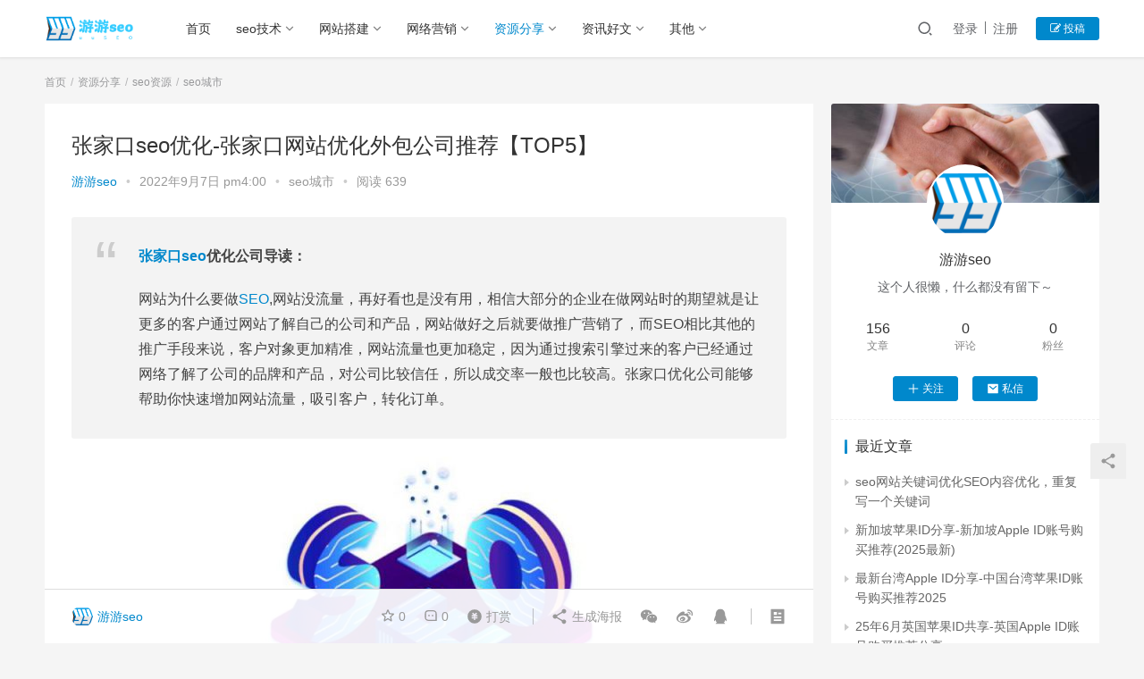

--- FILE ---
content_type: text/html; charset=UTF-8
request_url: https://www.myseo2u.com/276.html
body_size: 18736
content:
<!DOCTYPE html>
<html lang="zh-CN">
<head>
    <meta charset="UTF-8">
    <meta http-equiv="X-UA-Compatible" content="IE=Edge,chrome=1">
    <meta name="renderer" content="webkit">
    <meta name="viewport" content="initial-scale=1.0,user-scalable=no,maximum-scale=1,width=device-width">
    <title>张家口seo优化-张家口网站优化外包公司推荐【TOP5】 | 游游seo博客</title>
    <meta name='robots' content='max-image-preview:large' />
<meta name="keywords" content="SEO,SEO优化,seo外包,张家口seo,张家口seo优化,张家口seo优化公司,张家口seo优化外包公司,张家口网站优化,张家口网站优化公司,张家口网站优化外包公司" />
<meta name="description" content="张家口seo优化公司导读： 网站为什么要做SEO,网站没流量，再好看也是没有用，相信大部分的企业在做网站时的期望就是让更多的客户通过网站了解自己的公司和产品，网站做好之后就要做推广营销了，而SEO相比其他的推广手段来说，客户对象更加精准，网站流量也更加稳定，因为通过搜索引擎过来的客户已经通过网络了解了公司的品牌和产品，对公司比较信任，所以成交率一般也比较高。张家口优化公司能够帮助你快速增加网站流量..." />
<meta property="og:type" content="article" />
<meta property="og:url" content="https://www.myseo2u.com/276.html" />
<meta property="og:site_name" content="游游seo博客" />
<meta property="og:title" content="张家口seo优化-张家口网站优化外包公司推荐【TOP5】" />
<meta property="og:image" content="https://www.seoxyg.com/wp-content/uploads/2020/12/2020030902545992-e1583722513106-480x300-1.jpg" />
<meta property="og:description" content="张家口seo优化公司导读： 网站为什么要做SEO,网站没流量，再好看也是没有用，相信大部分的企业在做网站时的期望就是让更多的客户通过网站了解自己的公司和产品，网站做好之后就要做推广营销了，而SEO相比其他的推广手段来说，客户对象更加精准，网站流量也更加稳定，因为通过搜索引擎过来的客户已经通过网络了解了公司的品牌和产品，对公司比较信任，所以成交率一般也比较高。张家口优化公司能够帮助你快速增加网站流量..." />
<link rel="canonical" href="https://www.myseo2u.com/276.html" />
<meta name="applicable-device" content="pc,mobile" />
<meta http-equiv="Cache-Control" content="no-transform" />
<link rel='dns-prefetch' href='//www.myseo2u.com' />
<link rel='dns-prefetch' href='//at.alicdn.com' />
<link rel="alternate" type="application/rss+xml" title="游游seo博客 &raquo; 张家口seo优化-张家口网站优化外包公司推荐【TOP5】评论Feed" href="https://www.myseo2u.com/276.html/feed" />
<link rel='stylesheet' id='stylesheet-css'  href='https://www.myseo2u.com/wp-content/themes/justnews6/css/style.css?ver=6.0.1' type='text/css' media='all' />
<link rel='stylesheet' id='font-awesome-css'  href='https://www.myseo2u.com/wp-content/themes/justnews6/themer/assets/css/font-awesome.css?ver=6.0.1' type='text/css' media='all' />
<link rel='stylesheet' id='wp-block-library-css'  href='https://www.myseo2u.com/wp-includes/css/dist/block-library/style.min.css?ver=5.8.8' type='text/css' media='all' />
<script type='text/javascript' src='https://cdn.jsdelivr.net/npm/jquery@1.12.4/dist/jquery.min.js?ver=1.12.4' id='jquery-core-js'></script>
<script type='text/javascript' src='//at.alicdn.com/t/font_2010989_pnpf7kimxx.js?ver=6.0.1' id='wpcom-icons-js'></script>
<link rel="EditURI" type="application/rsd+xml" title="RSD" href="https://www.myseo2u.com/xmlrpc.php?rsd" />
<link rel="wlwmanifest" type="application/wlwmanifest+xml" href="https://www.myseo2u.com/wp-includes/wlwmanifest.xml" /> 
<link rel='shortlink' href='https://www.myseo2u.com/?p=276' />
<script>
var _hmt = _hmt || [];
(function() {
  var hm = document.createElement("script");
  hm.src = "https://hm.baidu.com/hm.js?5462d2451e722228319d98d7f7e42acc";
  var s = document.getElementsByTagName("script")[0]; 
  s.parentNode.insertBefore(hm, s);
})();
</script>
        <style>
            a, .text-primary, .btn.active, .btn:active, .btn:focus, .btn:hover, .btn.btn-primary .badge, .panel-primary>.panel-heading .badge, .member-form-tab li.active a, .member-account-menu .member-nav-icon, .member-lp-process li.active p, .wpcom-profile .user-group, .wpcom-profile .wpcom-profile-nav li.active a, .wpcom-profile .profile-tab-item.active, .user-card-name .user-group, .plyr--full-ui input[type=range], body>header.header .nav>li.active>a, body>header.header .dropdown-menu>.active>a, .entry .entry-info .nickname, .entry .entry-content .has-theme-color-color, .entry-bar-inner .user-group, .entry-action .btn-dashang, .entry-action .btn-zan, .entry-readmore-btn, .form-submit-text span, .widget_profile .user-group, .list.tabs .tab.active a, .load-more, .kx-list .kx-time{color: #08c;}.bg-primary, .btn.btn-primary, .btn.btn-primary.disabled.focus, .btn.btn-primary.disabled:focus, .btn.btn-primary.disabled:hover, .btn.btn-primary[disabled].focus, .btn.btn-primary[disabled]:focus, .btn.btn-primary[disabled]:hover, fieldset[disabled] .btn.btn-primary.focus, fieldset[disabled] .btn.btn-primary:focus, fieldset[disabled] .btn.btn-primary:hover, .nav-pills>li.active>a, .nav-pills>li.active>a:focus, .nav-pills>li.active>a:hover, .label-primary, .panel-primary>.panel-heading, .action.action-color-1 .action-item, .entry .entry-content .has-theme-color-background-color, .comment-reply-title:before, .comments-title:before, .entry-related-title:before, .widget-title:before, .search-form .submit, .sec-panel-head h1 span:before, .sec-panel-head h2 span:before, .sec-panel-head h3 span:before, .wpcom-slider .swiper-pagination .swiper-pagination-bullet-active, .tagHandler ul.tagHandlerContainer li.tagItem{background-color: #08c;}.form-control:focus, .btn.active, .btn:active, .btn.btn-primary, .btn.btn-primary.active, .btn.btn-primary:active, .btn.btn-primary.disabled.focus, .btn.btn-primary.disabled:focus, .btn.btn-primary.disabled:hover, .btn.btn-primary[disabled].focus, .btn.btn-primary[disabled]:focus, .btn.btn-primary[disabled]:hover, fieldset[disabled] .btn.btn-primary.focus, fieldset[disabled] .btn.btn-primary:focus, fieldset[disabled] .btn.btn-primary:hover, .nav .open>a, .nav .open>a:focus, .nav .open>a:hover, .panel-primary, .panel-primary>.panel-heading, .wpcom-profile .profile-tab-item.active, .search-form input.keyword:focus, .load-more{border-color: #08c;}.btn.active:before, .btn:active:before, .btn:focus:before, .btn:hover:before, .TCaptcha-button .TCaptcha-icon:after, .wpcom-profile .user-group, .user-card-name .user-group, .smartphoto-loader, .entry-bar-inner .user-group, .entry-action .btn-dashang, .entry-action .btn-zan, .entry-readmore-btn, .widget-kx-list .kx-item:before, .widget_profile .user-group, .kx-list .kx-time:before{border-color: #08c;}.btn.active:after, .btn:active:after, .btn:focus:after, .btn:hover:after, .page-numbers>li.active, .pagination>li.active, .swiper-pagination-bullet-active, .swiper-pagination-progress .swiper-pagination-progressbar, .hot-slider .swiper-button-next, .hot-slider .swiper-button-prev, .action .action-item-inner h2, .action .action-item-inner h3, .action .action-item-inner h4, .TCaptcha-button .TCaptcha-icon i, .TCaptcha-button .TCaptcha-icon:before, .member-account-menu .active:before, .member-lp-process li.active i, .member-lp-process li.processed .process-line, .wpcom-profile .user-group:after, .wpcom-profile .profile-tab-item.active:after, .user-card-name .user-group:after, .modules-video .modal-player, .social-login-form .sl-input-submit, .plyr--audio .plyr__control.plyr__tab-focus, .plyr--audio .plyr__control:hover, .plyr--audio .plyr__control[aria-expanded=true], .plyr--video .plyr__control.plyr__tab-focus, .plyr--video .plyr__control:hover, .plyr--video .plyr__control[aria-expanded=true], .plyr__control--overlaid, .plyr__control--overlaid:focus, .plyr__control--overlaid:hover, .plyr__menu__container .plyr__control[role=menuitemradio][aria-checked=true]:before, .entry-bar-inner .user-group:after, .post-loop-default .item-title a .sticky-post, .post-loop-card .item-title .sticky-post, .post-loop-image .item-title .sticky-post, .sidebar .widget_nav_menu ul li.current-menu-item a, .sidebar .widget_nav_menu ul li.current-post-parent a, .widget_profile .user-group:after, .list.tabs .tab.active a:after, .kx-list .kx-date:before{background-color: #08c;}.panel-primary>.panel-heading+.panel-collapse>.panel-body{border-top-color: #08c;}.panel-primary>.panel-footer+.panel-collapse>.panel-body, .member-form-tab li.active{border-bottom-color: #08c;}.wpcom-profile .wpcom-profile-nav li.active a{border-bottom-color: #08c;}.entry .entry-content .h3, .entry .entry-content h3, .entry .member-account-content .woocommerce h2{border-left-color: #08c;}a:hover, .breadcrumb>li a:hover, .page-numbers .pagination-go .pgo-btn:hover, .pagination .pagination-go .pgo-btn:hover, .close:focus, .close:hover, .action .action-share-item:hover, .member-form .form-group.active .wi, .member-form .form-group.active .show-password .wi:hover, .member-form .form-group.error .show-password .wi:hover, .member-form .show-password .wi:hover, .member-form-tab a:hover, .member-account-name a:hover, .member-account-menu li:hover, .wpcom-profile .wpcom-profile-nav a:hover, .wpcom-profile .follow-item .follow-item-text .follow-item-name a:hover, .wpcom-profile-main .profile-posts-list .item-title a:hover, .wpcom-profile-main .profile-comments-list .comment-item-link a:hover, .hentry .member-account-wrap .notify-list .notify-item.status-1 .notify-item-title a:hover, .hentry .member-account-wrap .notify-list .notify-item-title a:hover, .user-card-name:hover, body>header.header .nav>li>a:hover, body>header.header .wpcom-adv-menu>.menu-item-style>.menu-item-wrap>li>a:hover, .navbar-action .login:focus, .navbar-action .login:hover, .navbar-action .profile a:hover, .navbar-search-close:hover, .navbar-search-btn:hover, .navbar-search-icon:focus, .navbar-search-icon:hover, .entry .entry-info a:focus, .entry .entry-info a:hover, .entry .entry-content .has-theme-hover-color, .entry .entry-content .wp-block-wpcom-accordion .panel-heading .panel-title a:hover, .entry .entry-content .wp-block-wpcom-accordion .panel-heading .panel-title a:hover .wi, .entry-bar .info-item a:hover, .comments-list .comment-children .comment-text-reply a:hover, .comments-list .reply a:hover, .comment-body .nickname a:hover, #cancel-comment-reply-link:hover, .post-loop-list .item a:hover, .post-loop-default .item-title a:hover, .post-loop-default .item-meta a:hover, .post-loop-card .item-title a:hover, .post-loop-image .item-title a:hover, .post-loop-image .item-meta-author .avatar:hover, .widget ol a:hover, .widget ul a:hover, .widget_kuaixun .widget-title-more:hover, .widget_profile .profile-name:hover, .sec-panel-head .more:hover, .el-boxed .sec-panel-head h1 span a:hover, .el-boxed .sec-panel-head h2 span a:hover, .el-boxed .sec-panel-head h3 span a:hover, .list.tabs .tab a:hover, .list-links a:focus, .list-links a:hover, .kx-list .kx-content h2 a:hover, .kx-meta .j-mobile-share:hover, .modules-category-posts .sec-panel-more a:hover{color: #07c;}.page-numbers>li:hover, .pagination>li:hover, .hot-slider .swiper-button-prev:hover, .hot-slider .swiper-container-rtl .swiper-button-next:hover, .hot-slider .swiper-button-next:hover, .hot-slider .swiper-container-rtl .swiper-button-prev:hover, .member-account-menu .active:hover:before, .wpcom-profile .wpcom-profile-setcover:hover, .wpcom-profile .profile-tab-item:hover, .social-login-form .sl-input-submit:hover, body>header.header .dropdown-menu>.active>a:focus, body>header.header .dropdown-menu>.active>a:hover, body>header.header .dropdown-menu>li>a:hover, body>header.header .wpcom-adv-menu>.menu-item-style>.menu-item-wrap .dropdown-menu li a:hover, .entry-tag a:focus, .entry-tag a:hover, .wpcom-shortcode-tags li:hover, .page-no-sidebar.member-login .btn-home:hover, .page-no-sidebar.member-register .btn-home:hover, .post-loop-default .item-category:hover, .post-loop-card .item-img .item-category:hover, .post-loop-image .item-img .item-category:hover, .widget .tagcloud a:hover, .sidebar .widget_nav_menu ul li.current-menu-item .sub-menu a:hover, .sidebar .widget_nav_menu ul li.current-post-parent .sub-menu a:hover, .sidebar .widget_nav_menu ul li a:hover, .footer-sns .sns-icon:after, .list.tabs .tab.active a:hover:after, .load-more:focus, .load-more:hover, .modules-carousel-posts .sec-panel-more .swiper-button-next:hover, .modules-carousel-posts .sec-panel-more .swiper-button-prev:hover{background-color: #07c;}.page-numbers .pagination-go .pgo-input:focus, .pagination .pagination-go .pgo-input:focus, .member-form .form-group.active .form-input, .wpcom-profile .wpcom-profile-setcover:hover, .wpcom-profile .profile-tab-item:hover, .entry-tag a:focus, .entry-tag a:hover, .entry-action .btn-dashang.liked, .entry-action .btn-dashang:hover, .entry-action .btn-zan.liked, .entry-action .btn-zan:hover, .entry-readmore-btn:hover, .widget .tagcloud a:hover, .widget-kx-list .kx-item:hover:before, .widget-kx-list .kx-item.active:before, .load-more:focus, .load-more:hover{border-color: #07c;}.action .action-item:hover, .entry .entry-content .has-theme-hover-background-color, .entry-action .btn-dashang.liked, .entry-action .btn-dashang:hover, .entry-action .btn-zan.liked, .entry-action .btn-zan:hover, .entry-readmore-btn:hover, .search-form .submit:hover, .wpcom-slider .swiper-pagination span:hover, .tagHandler ul.tagHandlerContainer li.tagItem:hover{background-color: #07c;}.member-form-tab li.active:hover{border-bottom-color: #07c;}.member-account-input input:focus, .member-account-input select:focus, .member-account-input textarea:focus, .modules-carousel-posts .sec-panel-more .swiper-button-next:hover, .modules-carousel-posts .sec-panel-more .swiper-button-prev:hover{border-color: #07c;}.wpcom-profile .wpcom-profile-nav a:hover{border-bottom-color: #07c;}@media (max-width:991px){.navbar-collapse{background-color: #08c;}}@media (max-width:767px){.entry-bar .info-item.share .mobile{background-color: #08c;}}                        body>header.header{background-color: #fff;;}
                        body>header.header .logo img{max-height: 32px;}
                        @media (max-width: 767px){
                body>header.header .logo img{max-height: 26px;}
            }
                        .entry .entry-video{ height: 482px;}
            @media (max-width: 1219px){
                .entry .entry-video{ height: 386.49883449883px;}
            }
            @media (max-width: 991px){
                .entry .entry-video{ height: 449.41724941725px;}
            }
            @media (max-width: 767px){
                .entry .entry-video{ height: 344.28571428571px;}
            }
            @media (max-width: 500px){
                .entry .entry-video{ height: 241px;}
            }
                    </style>
    <link rel="icon" href="https://www.myseo2u.com/wp-content/uploads/2022/07/cropped-2022072611015173-32x32.png" sizes="32x32" />
<link rel="icon" href="https://www.myseo2u.com/wp-content/uploads/2022/07/cropped-2022072611015173-192x192.png" sizes="192x192" />
<link rel="apple-touch-icon" href="https://www.myseo2u.com/wp-content/uploads/2022/07/cropped-2022072611015173-180x180.png" />
<meta name="msapplication-TileImage" content="https://www.myseo2u.com/wp-content/uploads/2022/07/cropped-2022072611015173-270x270.png" />
    <!--[if lte IE 9]><script src="https://www.myseo2u.com/wp-content/themes/justnews6/js/update.js"></script><![endif]-->
	<script>
var _hmt = _hmt || [];
(function() {
  var hm = document.createElement("script");
  hm.src = "https://hm.baidu.com/hm.js?5462d2451e722228319d98d7f7e42acc";
  var s = document.getElementsByTagName("script")[0]; 
  s.parentNode.insertBefore(hm, s);
})();
</script>

</head>
<body class="post-template-default single single-post postid-276 single-format-standard lang-cn el-boxed">
<header class="header">
    <div class="container clearfix">
        <div class="navbar-header">
            <button type="button" class="navbar-toggle collapsed" data-toggle="collapse" data-target=".navbar-collapse">
                <span class="icon-bar icon-bar-1"></span>
                <span class="icon-bar icon-bar-2"></span>
                <span class="icon-bar icon-bar-3"></span>
            </button>
                        <div class="logo">
            <a href="https://www.myseo2u.com" rel="home"><img src="https://www.myseo2u.com/wp-content/uploads/2022/07/logo_20220726_uugai.com_1658829968113.png" alt="游游seo博客"></a>
        </div>
    </div>
    <div class="collapse navbar-collapse">
        <nav class="navbar-left primary-menu"><ul id="menu-%e5%a4%b4%e9%83%a8%e5%af%bc%e8%88%aa" class="nav navbar-nav wpcom-adv-menu"><li class="menu-item"><a href="https://www.myseo2u.com/">首页</a></li>
<li class="menu-item dropdown"><a href="https://www.myseo2u.com/seojishu" class="dropdown-toggle">seo技术</a>
<ul class="dropdown-menu menu-item-wrap menu-item-col-5">
	<li class="menu-item"><a href="https://www.myseo2u.com/seojishu/seorumen">seo入门</a></li>
	<li class="menu-item"><a href="https://www.myseo2u.com/seojishu/seoshizhan">seo实战</a></li>
	<li class="menu-item"><a href="https://www.myseo2u.com/seojishu/seojingyan">seo经验</a></li>
	<li class="menu-item"><a href="https://www.myseo2u.com/seojishu/seogongju">seo工具</a></li>
	<li class="menu-item"><a href="https://www.myseo2u.com/seojishu/seosuanfa">seo算法</a></li>
	<li class="menu-item"><a href="https://www.myseo2u.com/seojishu/gugeseo">谷歌seo</a></li>
</ul>
</li>
<li class="menu-item dropdown"><a href="https://www.myseo2u.com/wangzhandajian" class="dropdown-toggle">网站搭建</a>
<ul class="dropdown-menu menu-item-wrap menu-item-col-3">
	<li class="menu-item"><a href="https://www.myseo2u.com/wangzhandajian/wpjianzhan">wp建站</a></li>
	<li class="menu-item"><a href="https://www.myseo2u.com/wangzhandajian/wpzhuti">wp主题</a></li>
	<li class="menu-item"><a href="https://www.myseo2u.com/wangzhandajian/jianzhanzhishi">建站知识</a></li>
</ul>
</li>
<li class="menu-item dropdown"><a href="https://www.myseo2u.com/wangluoyingxiao" class="dropdown-toggle">网络营销</a>
<ul class="dropdown-menu menu-item-wrap menu-item-col-5">
	<li class="menu-item"><a href="https://www.myseo2u.com/wangluoyingxiao/semjingjia">sem竞价</a></li>
	<li class="menu-item"><a href="https://www.myseo2u.com/wangluoyingxiao/xinmeitiyingxiao">新媒体营销</a></li>
	<li class="menu-item"><a href="https://www.myseo2u.com/wangluoyingxiao/zimeitiyingxiao">自媒体营销</a></li>
	<li class="menu-item"><a href="https://www.myseo2u.com/wangluoyingxiao/koubeiyuqing">口碑舆情</a></li>
	<li class="menu-item"><a href="https://www.myseo2u.com/wangluoyingxiao/neirongyingxiao">内容营销</a></li>
	<li class="menu-item"><a href="https://www.myseo2u.com/wangluoyingxiao/wenancehua">文案策划</a></li>
</ul>
</li>
<li class="menu-item current-post-ancestor active dropdown"><a href="https://www.myseo2u.com/ziyuanfenxiang" class="dropdown-toggle">资源分享</a>
<ul class="dropdown-menu menu-item-wrap menu-item-col-5">
	<li class="menu-item current-post-ancestor active"><a href="https://www.myseo2u.com/ziyuanfenxiang/seoziyuan">seo资源</a></li>
	<li class="menu-item"><a href="https://www.myseo2u.com/ziyuanfenxiang/apple-id">苹果ID</a></li>
	<li class="menu-item"><a href="https://www.myseo2u.com/ziyuanfenxiang/wangzhanyuanma">网站源码</a></li>
	<li class="menu-item"><a href="https://www.myseo2u.com/ziyuanfenxiang/pojieapp">破解软件</a></li>
	<li class="menu-item"><a href="https://www.myseo2u.com/ziyuanfenxiang/shangwangbibei">上网必备</a></li>
</ul>
</li>
<li class="menu-item dropdown"><a href="https://www.myseo2u.com/zixunhaowen" class="dropdown-toggle">资讯好文</a>
<ul class="dropdown-menu menu-item-wrap menu-item-col-4">
	<li class="menu-item"><a href="https://www.myseo2u.com/zixunhaowen/chuangye">互联网创业</a></li>
	<li class="menu-item"><a href="https://www.myseo2u.com/zixunhaowen/shenghuoxiaofei">生活消费</a></li>
	<li class="menu-item"><a href="https://www.myseo2u.com/zixunhaowen/wangzhuankuaibao">网赚快报</a></li>
	<li class="menu-item"><a href="https://www.myseo2u.com/zixunhaowen/zaqizaba">杂七杂八</a></li>
</ul>
</li>
<li class="menu-item dropdown"><a href="https://www.myseo2u.com/qita" class="dropdown-toggle">其他</a>
<ul class="dropdown-menu menu-item-wrap menu-item-col-4">
	<li class="menu-item"><a href="https://www.myseo2u.com/userlist">用户列表</a></li>
	<li class="menu-item"><a href="https://www.myseo2u.com/tags">标签归档</a></li>
	<li class="menu-item"><a href="https://www.myseo2u.com/fuwu">营销服务</a></li>
	<li class="menu-item"><a href="https://www.myseo2u.com/chengshiseo">城市seo分站目录</a></li>
</ul>
</li>
</ul></nav>        <div class="navbar-action pull-right">
                            <div class="navbar-search-icon j-navbar-search"><i class="wpcom-icon wi"><svg aria-hidden="true"><use xlink:href="#wi-search"></use></svg></i></div>

                
                <div id="j-user-wrap">
                    <a class="login" href="https://www.myseo2u.com/login?modal-type=login">登录</a>
                    <a class="login register" href="https://www.myseo2u.com/register?modal-type=register">注册</a>
                </div>
                <a class="btn btn-primary btn-xs publish" href="https://www.myseo2u.com/tougao">
                    <i class="fa fa-edit"></i> 投稿</a>
                                    </div>
        <form class="navbar-search" action="https://www.myseo2u.com" method="get" role="search">
            <div class="navbar-search-inner">
                <i class="wpcom-icon wi navbar-search-close"><svg aria-hidden="true"><use xlink:href="#wi-close"></use></svg></i>                <input type="text" name="s" class="navbar-search-input" autocomplete="off" placeholder="输入关键词搜索..." value="">
                <button class="navbar-search-btn" type="submit"><i class="wpcom-icon wi"><svg aria-hidden="true"><use xlink:href="#wi-search"></use></svg></i></button>
            </div>
        </form>
    </div><!-- /.container -->
    </div><!-- /.navbar-collapse -->
</header>
<div id="wrap">    <div class="wrap container">
        <ol class="breadcrumb" vocab="https://schema.org/" typeof="BreadcrumbList"><li class="home" property="itemListElement" typeof="ListItem"><a href="https://www.myseo2u.com" property="item" typeof="WebPage"><span property="name" class="hide">游游seo博客</span>首页</a><meta property="position" content="1"></li><li property="itemListElement" typeof="ListItem"><a href="https://www.myseo2u.com/ziyuanfenxiang" property="item" typeof="WebPage"><span property="name">资源分享</span></a><meta property="position" content="2"></li><li property="itemListElement" typeof="ListItem"><a href="https://www.myseo2u.com/ziyuanfenxiang/seoziyuan" property="item" typeof="WebPage"><span property="name">seo资源</span></a><meta property="position" content="3"></li><li property="itemListElement" typeof="ListItem"><a href="https://www.myseo2u.com/ziyuanfenxiang/seoziyuan/seochengshi" property="item" typeof="WebPage"><span property="name">seo城市</span></a><meta property="position" content="4"></li></ol>        <div class="main">
                            <article id="post-276" class="post-276 post type-post status-publish format-standard hentry category-seochengshi tag-seo tag-510 tag-513 tag-509">
                    <div class="entry">
                                                                        <div class="entry-head">
                            <h1 class="entry-title">张家口seo优化-张家口网站优化外包公司推荐【TOP5】</h1>
                            <div class="entry-info">
                                                                    <span class="vcard">
                                        <a class="nickname url fn j-user-card" data-user="1" href="https://www.myseo2u.com/grzx/1">游游seo</a>
                                    </span>
                                    <span class="dot">•</span>
                                                                <time class="entry-date published" datetime="2022-09-07T16:00:26+08:00" pubdate>
                                    2022年9月7日 pm4:00                                </time>
                                <span class="dot">•</span>
                                <a href="https://www.myseo2u.com/ziyuanfenxiang/seoziyuan/seochengshi" rel="category tag">seo城市</a>                                                                    <span class="dot">•</span>
                                    <span>阅读 639</span>
                                                            </div>
                        </div>
                                                                        <div class="entry-content clearfix">
                            <blockquote><p><strong><a href="https://www.myseo2u.com/">张家口seo</a>优化公司导读：</strong></p>
<p>网站为什么要做<span class="wpcom_tag_link"><a href="https://www.myseo2u.com/tag/seo" title="SEO" target="_blank">SEO</a></span>,网站没流量，再好看也是没有用，相信大部分的企业在做网站时的期望就是让更多的客户通过网站了解自己的公司和产品，网站做好之后就要做推广营销了，而SEO相比其他的推广手段来说，客户对象更加精准，网站流量也更加稳定，因为通过搜索引擎过来的客户已经通过网络了解了公司的品牌和产品，对公司比较信任，所以成交率一般也比较高。张家口优化公司能够帮助你快速增加网站流量，吸引客户，转化订单。</p></blockquote>
<p><img class="size-full wp-image-278 aligncenter j-lazy" src="https://www.seoxyg.com/wp-content/uploads/2020/12/2020030902545992-e1583722513106-480x300-1.jpg" alt="张家口seo-张家口网站优化外包公司推荐【TOP5】" width="480" height="300" data-original="https://www.seoxyg.com/wp-content/uploads/2020/12/2020030902545992-e1583722513106-480x300-1.jpg" /></p>
<h3>张家口易互<span class="wpcom_tag_link"><a href="https://www.myseo2u.com/tag/seo%e4%bc%98%e5%8c%96" title="SEO优化" target="_blank">SEO优化</a></span>公司</h3>
<p>公司简介：张家口易互科技有限公司经营项目为互联网相关技术产品研发、销售及服务。业务主要集中于网站建设、网站SEO、网络推广、网络整合营销、移动互联网、系统开发与集成、网络工程等。我们已成功地为集团公司、大中专院校、地产公司及医疗、化工、机械、电子、互联网等多种类型单位提供了系统解决方案和建设项目。易互科技是一支集高端的技术人才和丰富的互联网营销人员及高素质的售后服务人员于一体的强大的团队。公司坚持一手抓技术，一手抓服务，在工作中公司立下了 “及时、主动、透明、双惠” 的服务标准，力争领先市场一步，为客户提供更加周到、更加贴心的服务。</p>
<h3>张家口微络网站优化公司</h3>
<p>公司简介：张家口微络科技有限公司诞生于2006年，是一家专注中小型企业网站建设开发的技术型网络公司，以领先的设计水平和技术实力，打造行业品牌、树立卓睿形象。公司聚集了多名从事界面设计和交互设计的专业设计师,团队成员均有10年以上的项目经验,能够把握国际主流设计风格与创新理念。微络建站始终以务实、诚信为根本，不断创新和提高建站品质，通过对领先技术的掌握、对创意设计的研究、对客户形象的视觉传递、对应用系统的完美结合，为客户提供更好的一站式互联网解决方案，以客户的口碑塑造卓睿品牌，携手广大客户，共同发展进步。</p>
<h3>张家口惠誉专业优化公司</h3>
<p>公司简介：张家口惠誉网络科技有限公司作为张家口【网站建设第一品牌】2003年成立，历经10年的发展，服务的客户数已突破1000家；目前公司拥有各类专业技术人员、客户服务人员、商务人员；目前张家口知名企业、集团公司、政府机构都有惠誉科技现有客户。十年专注、网站建设。惠誉科技从2003年开始进入互联网领域，无论是在狂热的年代、还是在寒冷的冬天，我们都没有放弃自己的理想。这十年里我们积淀了丰厚的运营经验，做到如何利用互联网络为客户创造真正的效益。10年的发展，服务是惠誉科技品牌的核心。良好的市场口碑和众多的客户案例，是我们优质服务的最佳体现。</p>
<h3>张家口涿鹿乐创百度seo公司</h3>
<p>公司简介：张家口涿鹿乐创网络科技有限公司公司拥有一个积极向上的团队，具有良好的组织结构及运作方式，在技术上勇于探索，不断创新，在服务上尽善尽美。主力业务骨干由一群具有从事多年互联网营销运营经验的销售顾问精英组成，他们既熟悉广大客户需求又热爱互联网，并具有非常丰富的网络营销经验，为客户提供最专业、最可靠的服务。多年的运营使我们拥有了丰富的项目管理经验和优秀的创作团队，并致力于与客户建立长期战略伙伴关系，共同探讨传统信息交换模式在互联网延伸的最佳方法，并利用互联网为客户创造最大价值，努力让客户对我们放心、信任。</p>
<h3>张家口驰捷SEO公司</h3>
<p>公司简介：张家口驰捷网络技术有限公司是一家为客户提供一条龙网络运营解决方案的的技术型企业。通过提供专业化、便捷化、个性化、时尚化的全新服务，以方便快捷为导向，以顾客满意为目标，努力满足顾客需求，通过各种模式为客户服务，来创造我们的知名品牌。提供包括策划、创意、设计、制作、后台程序、线上推广、网络数据分析等综合性互联网服务公司。</p>
<p>PS:<span class="wpcom_tag_link"><a title="张家口网站优化" href="https://www.seoxyg.com/tag/%e5%bc%a0%e5%ae%b6%e5%8f%a3%e7%bd%91%e7%ab%99%e4%bc%98%e5%8c%96" target="_blank" rel="noopener">张家口网站优化</a></span>不但能为你带来流量，还能帮助企业树立品牌，扩大影响。众所周知，百度竞价是按地区投放的，虽然效果快，但是具有一定的局限性，而网站优化是全国范围内的覆盖排名，没有地区的限制，客户在任何地方搜索相关产品，你的网站排名都能占据前排位置，轻轻松松带来客户。</p>
							
															<!-- 相关文章开始 -->
							<ul class="relatedpost">
							<h2>推荐阅读</h2>
																<li><a rel="bookmark" href="https://www.myseo2u.com/492.html" title="seo网站关键词优化SEO内容优化，重复写一个关键词" target="_blank">seo网站关键词优化SEO内容优化，重复写一个关键词</a></li>
																	<li><a rel="bookmark" href="https://www.myseo2u.com/469.html" title="广元seo-广元seo网站优化外包公司推荐【top4】" target="_blank">广元seo-广元seo网站优化外包公司推荐【top4】</a></li>
																	<li><a rel="bookmark" href="https://www.myseo2u.com/463.html" title="常德seo-常德seo网站优化外包公司推荐【top5】" target="_blank">常德seo-常德seo网站优化外包公司推荐【top5】</a></li>
																	<li><a rel="bookmark" href="https://www.myseo2u.com/461.html" title="衡阳seo-衡阳seo网站优化外包公司推荐【top5】" target="_blank">衡阳seo-衡阳seo网站优化外包公司推荐【top5】</a></li>
																	<li><a rel="bookmark" href="https://www.myseo2u.com/457.html" title="株洲seo-株洲seo网站优化外包公司推荐【top5】" target="_blank">株洲seo-株洲seo网站优化外包公司推荐【top5】</a></li>
																	<li><a rel="bookmark" href="https://www.myseo2u.com/431.html" title="邵阳seo-邵阳seo网站优化外包公司推荐【top5】" target="_blank">邵阳seo-邵阳seo网站优化外包公司推荐【top5】</a></li>
															</ul>
							<!-- 相关文章结束 -->
                                                        <div class="entry-copyright"><p>原创文章，作者：游游seo，如若转载，请注明出处：https://www.myseo2u.com/276.html</p></div>                        </div>
                        <div class="entry-footer">
                            <div class="entry-tag"><a href="https://www.myseo2u.com/tag/seo" rel="tag">SEO</a><a href="https://www.myseo2u.com/tag/seo%e4%bc%98%e5%8c%96" rel="tag">SEO优化</a><a href="https://www.myseo2u.com/tag/seo%e5%a4%96%e5%8c%85" rel="tag">seo外包</a><a href="https://www.myseo2u.com/tag/%e5%bc%a0%e5%ae%b6%e5%8f%a3seo" rel="tag">张家口seo</a><a href="https://www.myseo2u.com/tag/%e5%bc%a0%e5%ae%b6%e5%8f%a3seo%e4%bc%98%e5%8c%96" rel="tag">张家口seo优化</a><a href="https://www.myseo2u.com/tag/%e5%bc%a0%e5%ae%b6%e5%8f%a3seo%e4%bc%98%e5%8c%96%e5%85%ac%e5%8f%b8" rel="tag">张家口seo优化公司</a><a href="https://www.myseo2u.com/tag/%e5%bc%a0%e5%ae%b6%e5%8f%a3seo%e4%bc%98%e5%8c%96%e5%a4%96%e5%8c%85%e5%85%ac%e5%8f%b8" rel="tag">张家口seo优化外包公司</a><a href="https://www.myseo2u.com/tag/%e5%bc%a0%e5%ae%b6%e5%8f%a3%e7%bd%91%e7%ab%99%e4%bc%98%e5%8c%96" rel="tag">张家口网站优化</a><a href="https://www.myseo2u.com/tag/%e5%bc%a0%e5%ae%b6%e5%8f%a3%e7%bd%91%e7%ab%99%e4%bc%98%e5%8c%96%e5%85%ac%e5%8f%b8" rel="tag">张家口网站优化公司</a><a href="https://www.myseo2u.com/tag/%e5%bc%a0%e5%ae%b6%e5%8f%a3%e7%bd%91%e7%ab%99%e4%bc%98%e5%8c%96%e5%a4%96%e5%8c%85%e5%85%ac%e5%8f%b8" rel="tag">张家口网站优化外包公司</a></div>
                            <div class="entry-action">
                                <div class="btn-zan" data-id="276"><i class="wpcom-icon wi"><svg aria-hidden="true"><use xlink:href="#wi-thumb-up-fill"></use></svg></i> 赞 <span class="entry-action-num">(0)</span></div>

                                                            </div>

                            <div class="entry-bar">
                                <div class="entry-bar-inner clearfix">
                                                                            <div class="author pull-left">
                                                                                        <a data-user="1" target="_blank" href="https://www.myseo2u.com/grzx/1" class="avatar j-user-card">
                                                <img alt='游游seo' src='//www.myseo2u.com/wp-content/uploads/member/avatars/238a0b923820dcc5.1658917298.jpg' class='avatar avatar-60 photo' height='60' width='60' /><span class="author-name">游游seo</span>                                            </a>
                                        </div>
                                                                        <div class="info pull-right">
                                        <div class="info-item meta">
                                                                                        <a class="meta-item j-heart" href="javascript:;" data-id="276"><i class="wpcom-icon wi"><svg aria-hidden="true"><use xlink:href="#wi-star"></use></svg></i> <span class="data">0</span></a>                                            <a class="meta-item" href="#comments"><i class="wpcom-icon wi"><svg aria-hidden="true"><use xlink:href="#wi-comment"></use></svg></i> <span class="data">0</span></a>                                                                                        <a class="meta-item dashang" href="javascript:;">
                                                <i class="wpcom-icon wi"><svg aria-hidden="true"><use xlink:href="#wi-cny-circle-fill"></use></svg></i> 打赏
                                                <span class="dashang-img dashang-img2">
                                                                                                            <span>
                                                        <img src="https://www.myseo2u.com/wp-content/uploads/2022/07/2019111001551274.png" alt="微信扫一扫"/>
                                                            微信扫一扫                                                    </span>
                                                                                                                                                                <span>
                                                        <img src="https://www.myseo2u.com/wp-content/uploads/2022/07/2022072710165637.png" alt="支付宝扫一扫"/>
                                                            支付宝扫一扫                                                    </span>
                                                                                                    </span>
                                            </a>
                                                                                    </div>
                                        <div class="info-item share">
                                            <a class="meta-item mobile j-mobile-share" href="javascript:;" data-id="276" data-qrcode="https://www.myseo2u.com/276.html"><i class="wpcom-icon wi"><svg aria-hidden="true"><use xlink:href="#wi-share"></use></svg></i> 生成海报</a>
                                                                                            <a class="meta-item wechat" data-share="wechat" target="_blank" rel="nofollow" href="#">
                                                    <i class="wpcom-icon wi"><svg aria-hidden="true"><use xlink:href="#wi-wechat"></use></svg></i>                                                </a>
                                                                                            <a class="meta-item weibo" data-share="weibo" target="_blank" rel="nofollow" href="#">
                                                    <i class="wpcom-icon wi"><svg aria-hidden="true"><use xlink:href="#wi-weibo"></use></svg></i>                                                </a>
                                                                                            <a class="meta-item qq" data-share="qq" target="_blank" rel="nofollow" href="#">
                                                    <i class="wpcom-icon wi"><svg aria-hidden="true"><use xlink:href="#wi-qq"></use></svg></i>                                                </a>
                                                                                    </div>
                                        <div class="info-item act">
                                            <a href="javascript:;" id="j-reading"><i class="wpcom-icon wi"><svg aria-hidden="true"><use xlink:href="#wi-article"></use></svg></i></a>
                                        </div>
                                    </div>
                                </div>
                            </div>

                            <div class="entry-page">
                                                                    <div class="entry-page-prev j-lazy" style="background-image: url(https://www.myseo2u.com/wp-content/themes/justnews6/themer/assets/images/lazy.png);" data-original="https://www.myseo2u.com/wp-content/uploads/2022/07/2022072806142251-e1658988878845-480x300.png">
                                        <a href="https://www.myseo2u.com/274.html" title="邢台seo优化-邢台网站优化外包公司大全【TOP5】" rel="prev">
                                            <span>邢台seo优化-邢台网站优化外包公司大全【TOP5】</span>
                                        </a>
                                        <div class="entry-page-info">
                                            <span class="pull-left"><i class="wpcom-icon wi"><svg aria-hidden="true"><use xlink:href="#wi-arrow-left-double"></use></svg></i> 上一篇</span>
                                            <span class="pull-right">2022年9月7日 pm4:00</span>
                                        </div>
                                    </div>
                                                                                                    <div class="entry-page-next j-lazy" style="background-image: url(https://www.myseo2u.com/wp-content/themes/justnews6/themer/assets/images/lazy.png);" data-original="https://www.myseo2u.com/wp-content/uploads/2022/08/2022080207214477-e1659424924693-480x300.png">
                                        <a href="https://www.myseo2u.com/278.html" title="谷歌SEO优化入门：Google SEO优化方法（2022最新）" rel="next">
                                            <span>谷歌SEO优化入门：Google SEO优化方法（2022最新）</span>
                                        </a>
                                        <div class="entry-page-info">
                                            <span class="pull-right">下一篇 <i class="wpcom-icon wi"><svg aria-hidden="true"><use xlink:href="#wi-arrow-right-double"></use></svg></i></span>
                                            <span class="pull-left">2022年9月7日 pm4:00</span>
                                        </div>
                                    </div>
                                                            </div>
                                                        <h3 class="entry-related-title">相关推荐</h3><ul class="entry-related cols-3 post-loop post-loop-card"><li class="item">
<div class="item-inner">
            <div class="item-img j-lazy" style="background-image: url(https://www.myseo2u.com/wp-content/themes/justnews6/themer/assets/images/lazy.png);" data-original="https://www.myseo2u.com/wp-content/uploads/2022/07/2022072708222525.webp">
            <a class="item-wrap" href="https://www.myseo2u.com/284.html" title="潮州seo优化-潮州网站优化外包公司推荐【TOP5】" target="_blank" rel="bookmark">
            <span class="item-title">
                 潮州seo优化-潮州网站优化外包公司推荐【TOP5】            </span>
                <span class="item-meta">
                <span class="item-meta-left">2022年9月9日</span>
                <span class="item-meta-right">
                    <span class="item-meta-li stars" title="收藏数"><i class="wpcom-icon wi"><svg aria-hidden="true"><use xlink:href="#wi-star"></use></svg></i> 0</span><span class="item-meta-li likes" title="点赞数"><i class="wpcom-icon wi"><svg aria-hidden="true"><use xlink:href="#wi-thumb-up"></use></svg></i> 0</span><span class="item-meta-li views" title="阅读数"><i class="wpcom-icon wi"><svg aria-hidden="true"><use xlink:href="#wi-eye"></use></svg></i> 645</span><span class="item-meta-li comments" title="评论数"><i class="wpcom-icon wi"><svg aria-hidden="true"><use xlink:href="#wi-comment"></use></svg></i> 0</span>                </span>
            </span>
            </a>
                            <a class="item-category" href="https://www.myseo2u.com/ziyuanfenxiang/seoziyuan/seochengshi" target="_blank">seo城市</a>        </div>
        </div>
</li><li class="item">
<div class="item-inner">
            <div class="item-img j-lazy" style="background-image: url(https://www.myseo2u.com/wp-content/themes/justnews6/themer/assets/images/lazy.png);" data-original="https://www.myseo2u.com/wp-content/uploads/2022/08/2022081705141261-e1660713265687.png">
            <a class="item-wrap" href="https://www.myseo2u.com/212.html" title="嘉兴seo优化-嘉兴网站优化外包公司推荐【TOP5】" target="_blank" rel="bookmark">
            <span class="item-title">
                 嘉兴seo优化-嘉兴网站优化外包公司推荐【TOP5】            </span>
                <span class="item-meta">
                <span class="item-meta-left">2022年8月17日</span>
                <span class="item-meta-right">
                    <span class="item-meta-li stars" title="收藏数"><i class="wpcom-icon wi"><svg aria-hidden="true"><use xlink:href="#wi-star"></use></svg></i> 0</span><span class="item-meta-li likes" title="点赞数"><i class="wpcom-icon wi"><svg aria-hidden="true"><use xlink:href="#wi-thumb-up"></use></svg></i> 0</span><span class="item-meta-li views" title="阅读数"><i class="wpcom-icon wi"><svg aria-hidden="true"><use xlink:href="#wi-eye"></use></svg></i> 716</span><span class="item-meta-li comments" title="评论数"><i class="wpcom-icon wi"><svg aria-hidden="true"><use xlink:href="#wi-comment"></use></svg></i> 0</span>                </span>
            </span>
            </a>
                            <a class="item-category" href="https://www.myseo2u.com/ziyuanfenxiang/seoziyuan/seochengshi" target="_blank">seo城市</a>        </div>
        </div>
</li><li class="item">
<div class="item-inner">
            <div class="item-img j-lazy" style="background-image: url(https://www.myseo2u.com/wp-content/themes/justnews6/themer/assets/images/lazy.png);" data-original="https://www.myseo2u.com/wp-content/uploads/2022/08/2022082204241374-e1661142268811.png">
            <a class="item-wrap" href="https://www.myseo2u.com/433.html" title="湘潭seo-湘潭seo网站优化外包公司推荐【top5】" target="_blank" rel="bookmark">
            <span class="item-title">
                 湘潭seo-湘潭seo网站优化外包公司推荐【top5】            </span>
                <span class="item-meta">
                <span class="item-meta-left">2023年4月5日</span>
                <span class="item-meta-right">
                    <span class="item-meta-li stars" title="收藏数"><i class="wpcom-icon wi"><svg aria-hidden="true"><use xlink:href="#wi-star"></use></svg></i> 0</span><span class="item-meta-li likes" title="点赞数"><i class="wpcom-icon wi"><svg aria-hidden="true"><use xlink:href="#wi-thumb-up"></use></svg></i> 0</span><span class="item-meta-li views" title="阅读数"><i class="wpcom-icon wi"><svg aria-hidden="true"><use xlink:href="#wi-eye"></use></svg></i> 599</span><span class="item-meta-li comments" title="评论数"><i class="wpcom-icon wi"><svg aria-hidden="true"><use xlink:href="#wi-comment"></use></svg></i> 0</span>                </span>
            </span>
            </a>
                            <a class="item-category" href="https://www.myseo2u.com/ziyuanfenxiang/seoziyuan/seochengshi" target="_blank">seo城市</a>        </div>
        </div>
</li><li class="item">
<div class="item-inner">
            <div class="item-img j-lazy" style="background-image: url(https://www.myseo2u.com/wp-content/themes/justnews6/themer/assets/images/lazy.png);" data-original="https://www.myseo2u.com/wp-content/uploads/2022/07/2022072806142251-e1658988878845.png">
            <a class="item-wrap" href="https://www.myseo2u.com/148.html" title="泰州seo优化-泰州网站优化外包公司推荐【top5】" target="_blank" rel="bookmark">
            <span class="item-title">
                 泰州seo优化-泰州网站优化外包公司推荐【top5】            </span>
                <span class="item-meta">
                <span class="item-meta-left">2022年8月4日</span>
                <span class="item-meta-right">
                    <span class="item-meta-li stars" title="收藏数"><i class="wpcom-icon wi"><svg aria-hidden="true"><use xlink:href="#wi-star"></use></svg></i> 0</span><span class="item-meta-li likes" title="点赞数"><i class="wpcom-icon wi"><svg aria-hidden="true"><use xlink:href="#wi-thumb-up"></use></svg></i> 0</span><span class="item-meta-li views" title="阅读数"><i class="wpcom-icon wi"><svg aria-hidden="true"><use xlink:href="#wi-eye"></use></svg></i> 656</span><span class="item-meta-li comments" title="评论数"><i class="wpcom-icon wi"><svg aria-hidden="true"><use xlink:href="#wi-comment"></use></svg></i> 0</span>                </span>
            </span>
            </a>
                            <a class="item-category" href="https://www.myseo2u.com/ziyuanfenxiang/seoziyuan/seochengshi" target="_blank">seo城市</a>        </div>
        </div>
</li><li class="item">
<div class="item-inner">
            <div class="item-img j-lazy" style="background-image: url(https://www.myseo2u.com/wp-content/themes/justnews6/themer/assets/images/lazy.png);" data-original="https://www.myseo2u.com/wp-content/uploads/2022/08/2022080102301849-e1659321044989.png">
            <a class="item-wrap" href="https://www.myseo2u.com/125.html" title="赣州seo优化-赣州网站优化外包公司排行【TOP5】" target="_blank" rel="bookmark">
            <span class="item-title">
                 赣州seo优化-赣州网站优化外包公司排行【TOP5】            </span>
                <span class="item-meta">
                <span class="item-meta-left">2022年8月1日</span>
                <span class="item-meta-right">
                    <span class="item-meta-li stars" title="收藏数"><i class="wpcom-icon wi"><svg aria-hidden="true"><use xlink:href="#wi-star"></use></svg></i> 0</span><span class="item-meta-li likes" title="点赞数"><i class="wpcom-icon wi"><svg aria-hidden="true"><use xlink:href="#wi-thumb-up"></use></svg></i> 0</span><span class="item-meta-li views" title="阅读数"><i class="wpcom-icon wi"><svg aria-hidden="true"><use xlink:href="#wi-eye"></use></svg></i> 730</span><span class="item-meta-li comments" title="评论数"><i class="wpcom-icon wi"><svg aria-hidden="true"><use xlink:href="#wi-comment"></use></svg></i> 0</span>                </span>
            </span>
            </a>
                            <a class="item-category" href="https://www.myseo2u.com/ziyuanfenxiang/seoziyuan/seochengshi" target="_blank">seo城市</a>        </div>
        </div>
</li><li class="item">
<div class="item-inner">
            <div class="item-img j-lazy" style="background-image: url(https://www.myseo2u.com/wp-content/themes/justnews6/themer/assets/images/lazy.png);" data-original="https://www.myseo2u.com/wp-content/uploads/2022/07/2022072806142251-e1658988878845.png">
            <a class="item-wrap" href="https://www.myseo2u.com/210.html" title="温州seo优化-温州网站优化外包公司推荐【TOP5】" target="_blank" rel="bookmark">
            <span class="item-title">
                 温州seo优化-温州网站优化外包公司推荐【TOP5】            </span>
                <span class="item-meta">
                <span class="item-meta-left">2022年8月17日</span>
                <span class="item-meta-right">
                    <span class="item-meta-li stars" title="收藏数"><i class="wpcom-icon wi"><svg aria-hidden="true"><use xlink:href="#wi-star"></use></svg></i> 0</span><span class="item-meta-li likes" title="点赞数"><i class="wpcom-icon wi"><svg aria-hidden="true"><use xlink:href="#wi-thumb-up"></use></svg></i> 0</span><span class="item-meta-li views" title="阅读数"><i class="wpcom-icon wi"><svg aria-hidden="true"><use xlink:href="#wi-eye"></use></svg></i> 717</span><span class="item-meta-li comments" title="评论数"><i class="wpcom-icon wi"><svg aria-hidden="true"><use xlink:href="#wi-comment"></use></svg></i> 0</span>                </span>
            </span>
            </a>
                            <a class="item-category" href="https://www.myseo2u.com/ziyuanfenxiang/seoziyuan/seochengshi" target="_blank">seo城市</a>        </div>
        </div>
</li><li class="item">
<div class="item-inner">
            <div class="item-img j-lazy" style="background-image: url(https://www.myseo2u.com/wp-content/themes/justnews6/themer/assets/images/lazy.png);" data-original="https://www.myseo2u.com/wp-content/uploads/2022/08/2022080207214477-e1659424924693.png">
            <a class="item-wrap" href="https://www.myseo2u.com/337.html" title="湛江seo优化-湛江网站优化外包公司推荐【TOP5】" target="_blank" rel="bookmark">
            <span class="item-title">
                 湛江seo优化-湛江网站优化外包公司推荐【TOP5】            </span>
                <span class="item-meta">
                <span class="item-meta-left">2022年10月8日</span>
                <span class="item-meta-right">
                    <span class="item-meta-li stars" title="收藏数"><i class="wpcom-icon wi"><svg aria-hidden="true"><use xlink:href="#wi-star"></use></svg></i> 0</span><span class="item-meta-li likes" title="点赞数"><i class="wpcom-icon wi"><svg aria-hidden="true"><use xlink:href="#wi-thumb-up"></use></svg></i> 0</span><span class="item-meta-li views" title="阅读数"><i class="wpcom-icon wi"><svg aria-hidden="true"><use xlink:href="#wi-eye"></use></svg></i> 728</span><span class="item-meta-li comments" title="评论数"><i class="wpcom-icon wi"><svg aria-hidden="true"><use xlink:href="#wi-comment"></use></svg></i> 0</span>                </span>
            </span>
            </a>
                            <a class="item-category" href="https://www.myseo2u.com/ziyuanfenxiang/seoziyuan/seochengshi" target="_blank">seo城市</a>        </div>
        </div>
</li><li class="item">
<div class="item-inner">
            <div class="item-img j-lazy" style="background-image: url(https://www.myseo2u.com/wp-content/themes/justnews6/themer/assets/images/lazy.png);" data-original="https://www.myseo2u.com/wp-content/uploads/2022/08/2022080207214477-e1659424924693.png">
            <a class="item-wrap" href="https://www.myseo2u.com/250.html" title="秦皇岛seo优化-秦皇岛网站优化外包公司大全【TOP5】" target="_blank" rel="bookmark">
            <span class="item-title">
                 秦皇岛seo优化-秦皇岛网站优化外包公司大全【TOP5】            </span>
                <span class="item-meta">
                <span class="item-meta-left">2022年8月26日</span>
                <span class="item-meta-right">
                    <span class="item-meta-li stars" title="收藏数"><i class="wpcom-icon wi"><svg aria-hidden="true"><use xlink:href="#wi-star"></use></svg></i> 0</span><span class="item-meta-li likes" title="点赞数"><i class="wpcom-icon wi"><svg aria-hidden="true"><use xlink:href="#wi-thumb-up"></use></svg></i> 0</span><span class="item-meta-li views" title="阅读数"><i class="wpcom-icon wi"><svg aria-hidden="true"><use xlink:href="#wi-eye"></use></svg></i> 620</span><span class="item-meta-li comments" title="评论数"><i class="wpcom-icon wi"><svg aria-hidden="true"><use xlink:href="#wi-comment"></use></svg></i> 0</span>                </span>
            </span>
            </a>
                            <a class="item-category" href="https://www.myseo2u.com/ziyuanfenxiang/seoziyuan/seochengshi" target="_blank">seo城市</a>        </div>
        </div>
</li><li class="item">
<div class="item-inner">
            <div class="item-img j-lazy" style="background-image: url(https://www.myseo2u.com/wp-content/themes/justnews6/themer/assets/images/lazy.png);" data-original="https://www.myseo2u.com/wp-content/uploads/2022/09/2022090806460995-e1662619586567.png">
            <a class="item-wrap" href="https://www.myseo2u.com/451.html" title="张家界seo-张家界seo网站优化外包公司推荐【top5】" target="_blank" rel="bookmark">
            <span class="item-title">
                 张家界seo-张家界seo网站优化外包公司推荐【top5】            </span>
                <span class="item-meta">
                <span class="item-meta-left">2023年4月10日</span>
                <span class="item-meta-right">
                    <span class="item-meta-li stars" title="收藏数"><i class="wpcom-icon wi"><svg aria-hidden="true"><use xlink:href="#wi-star"></use></svg></i> 0</span><span class="item-meta-li likes" title="点赞数"><i class="wpcom-icon wi"><svg aria-hidden="true"><use xlink:href="#wi-thumb-up"></use></svg></i> 0</span><span class="item-meta-li views" title="阅读数"><i class="wpcom-icon wi"><svg aria-hidden="true"><use xlink:href="#wi-eye"></use></svg></i> 1.8K</span><span class="item-meta-li comments" title="评论数"><i class="wpcom-icon wi"><svg aria-hidden="true"><use xlink:href="#wi-comment"></use></svg></i> 0</span>                </span>
            </span>
            </a>
                            <a class="item-category" href="https://www.myseo2u.com/ziyuanfenxiang/seoziyuan/seochengshi" target="_blank">seo城市</a>        </div>
        </div>
</li><li class="item">
<div class="item-inner">
            <div class="item-img j-lazy" style="background-image: url(https://www.myseo2u.com/wp-content/themes/justnews6/themer/assets/images/lazy.png);" data-original="https://www.myseo2u.com/wp-content/uploads/2022/07/2022072806142251-e1658988878845.png">
            <a class="item-wrap" href="https://www.myseo2u.com/414.html" title="海口seo-海口seo网站优化外包公司推荐【top5】" target="_blank" rel="bookmark">
            <span class="item-title">
                 海口seo-海口seo网站优化外包公司推荐【top5】            </span>
                <span class="item-meta">
                <span class="item-meta-left">2023年3月31日</span>
                <span class="item-meta-right">
                    <span class="item-meta-li stars" title="收藏数"><i class="wpcom-icon wi"><svg aria-hidden="true"><use xlink:href="#wi-star"></use></svg></i> 0</span><span class="item-meta-li likes" title="点赞数"><i class="wpcom-icon wi"><svg aria-hidden="true"><use xlink:href="#wi-thumb-up"></use></svg></i> 0</span><span class="item-meta-li views" title="阅读数"><i class="wpcom-icon wi"><svg aria-hidden="true"><use xlink:href="#wi-eye"></use></svg></i> 584</span><span class="item-meta-li comments" title="评论数"><i class="wpcom-icon wi"><svg aria-hidden="true"><use xlink:href="#wi-comment"></use></svg></i> 0</span>                </span>
            </span>
            </a>
                            <a class="item-category" href="https://www.myseo2u.com/ziyuanfenxiang/seoziyuan/seochengshi" target="_blank">seo城市</a>        </div>
        </div>
</li></ul>                        </div>
                        
<div id="comments" class="entry-comments">
    	<div id="respond" class="comment-respond">
		<h3 id="reply-title" class="comment-reply-title">发表评论 <small><a rel="nofollow" id="cancel-comment-reply-link" href="/276.html#respond" style="display:none;"><i class="wpcom-icon wi"><svg aria-hidden="true"><use xlink:href="#wi-close"></use></svg></i></a></small></h3><div class="comment-form"><div class="comment-must-login">请登录后评论...</div><div class="form-submit"><div class="form-submit-text pull-left"><a href="https://www.myseo2u.com/login?modal-type=login">登录</a>后才能评论</div> <button name="submit" type="submit" id="must-submit" class="btn btn-primary btn-xs submit">发表</button></div></div>	</div><!-- #respond -->
		</div><!-- .comments-area -->                    </div>
                </article>
                    </div>
                    <aside class="sidebar">
                <div id="wpcom-profile-3" class="widget widget_profile"><div class="profile-cover"><img class="j-lazy" src="https://www.myseo2u.com/wp-content/themes/justnews6/themer/assets/images/lazy.png" data-original="//www.myseo2u.com/wp-content/uploads/member/covers/238a0b923820dcc5.1658917334.jpg" alt="游游seo"></div>            <div class="avatar-wrap">
                <a target="_blank" href="https://www.myseo2u.com/grzx/1" class="avatar-link"><img alt='游游seo' src='//www.myseo2u.com/wp-content/uploads/member/avatars/238a0b923820dcc5.1658917298.jpg' class='avatar avatar-120 photo' height='120' width='120' /></a></div>
            <div class="profile-info">
                <a target="_blank" href="https://www.myseo2u.com/grzx/1" class="profile-name"><span class="author-name">游游seo</span></a>
                <p class="author-description">这个人很懒，什么都没有留下～</p>
                        <div class="profile-stats">
            <div class="profile-stats-inner">
                        <div class="user-stats-item">
            <b>156</b>
            <span>文章</span>
        </div>
                <div class="user-stats-item">
            <b>0</b>
            <span>评论</span>
        </div>
                            <div class="user-stats-item">
                <b>0</b>
                <span>粉丝</span>
            </div>
                    </div>
        </div>
    <button type="button" class="btn btn-xs btn-follow j-follow btn-primary" data-user="1"><i class="wpcom-icon wi"><svg aria-hidden="true"><use xlink:href="#wi-add"></use></svg></i>关注</button><button type="button" class="btn btn-primary btn-xs btn-message j-message" data-user="1"><i class="wpcom-icon wi"><svg aria-hidden="true"><use xlink:href="#wi-mail-fill"></use></svg></i>私信</button>            </div>
            <div class="profile-posts">
                <h3 class="widget-title"><span>最近文章</span></h3>
                <ul>                    <li><a href="https://www.myseo2u.com/492.html" title="seo网站关键词优化SEO内容优化，重复写一个关键词">seo网站关键词优化SEO内容优化，重复写一个关键词</a></li>
                                    <li><a href="https://www.myseo2u.com/490.html" title="新加坡苹果ID分享-新加坡Apple ID账号购买推荐(2025最新)">新加坡苹果ID分享-新加坡Apple ID账号购买推荐(2025最新)</a></li>
                                    <li><a href="https://www.myseo2u.com/484.html" title="最新台湾Apple ID分享-中国台湾苹果ID账号购买推荐2025">最新台湾Apple ID分享-中国台湾苹果ID账号购买推荐2025</a></li>
                                    <li><a href="https://www.myseo2u.com/487.html" title="25年6月英国苹果ID共享-英国Apple ID账号购买推荐分享">25年6月英国苹果ID共享-英国Apple ID账号购买推荐分享</a></li>
                                    <li><a href="https://www.myseo2u.com/481.html" title="25年6月最新免费香港ID共享-港区Apple ID账号分享">25年6月最新免费香港ID共享-港区Apple ID账号分享</a></li>
                </ul>            </div>
            </div><div id="wpcom-post-thumb-3" class="widget widget_post_thumb">            <ul>
                                    <li class="item">
                                                    <div class="item-img">
                                <a class="item-img-inner" href="https://www.myseo2u.com/492.html" title="seo网站关键词优化SEO内容优化，重复写一个关键词">
                                    <img width="480" height="300" src="https://www.myseo2u.com/wp-content/themes/justnews6/themer/assets/images/lazy.png" class="attachment-post-thumbnail size-post-thumbnail wp-post-image j-lazy" alt="seo网站关键词优化SEO内容优化，重复写一个关键词" data-original="https://www.myseo2u.com/wp-content/uploads/2022/08/2022082204241374-e1661142268811-480x300.png" />                                </a>
                            </div>
                                                <div class="item-content">
                            <p class="item-title"><a href="https://www.myseo2u.com/492.html" title="seo网站关键词优化SEO内容优化，重复写一个关键词">seo网站关键词优化SEO内容优化，重复写一个关键词</a></p>
                            <p class="item-date">2025年6月27日</p>
                        </div>
                    </li>
                                    <li class="item">
                                                <div class="item-content" style="margin-left: 0;">
                            <p class="item-title"><a href="https://www.myseo2u.com/490.html" title="新加坡苹果ID分享-新加坡Apple ID账号购买推荐(2025最新)">新加坡苹果ID分享-新加坡Apple ID账号购买推荐(2025最新)</a></p>
                            <p class="item-date">2025年6月27日</p>
                        </div>
                    </li>
                                    <li class="item">
                                                    <div class="item-img">
                                <a class="item-img-inner" href="https://www.myseo2u.com/484.html" title="最新台湾Apple ID分享-中国台湾苹果ID账号购买推荐2025">
                                    <img width="480" height="300" src="https://www.myseo2u.com/wp-content/themes/justnews6/themer/assets/images/lazy.png" class="attachment-post-thumbnail size-post-thumbnail wp-post-image j-lazy" alt="最新台湾Apple ID分享-中国台湾苹果ID账号购买推荐2025" data-original="https://www.myseo2u.com/wp-content/uploads/2025/06/2025061917500814-e1750355500422-480x300.png" />                                </a>
                            </div>
                                                <div class="item-content">
                            <p class="item-title"><a href="https://www.myseo2u.com/484.html" title="最新台湾Apple ID分享-中国台湾苹果ID账号购买推荐2025">最新台湾Apple ID分享-中国台湾苹果ID账号购买推荐2025</a></p>
                            <p class="item-date">2025年6月23日</p>
                        </div>
                    </li>
                                    <li class="item">
                                                <div class="item-content" style="margin-left: 0;">
                            <p class="item-title"><a href="https://www.myseo2u.com/487.html" title="25年6月英国苹果ID共享-英国Apple ID账号购买推荐分享">25年6月英国苹果ID共享-英国Apple ID账号购买推荐分享</a></p>
                            <p class="item-date">2025年6月23日</p>
                        </div>
                    </li>
                                    <li class="item">
                                                    <div class="item-img">
                                <a class="item-img-inner" href="https://www.myseo2u.com/481.html" title="25年6月最新免费香港ID共享-港区Apple ID账号分享">
                                    <img width="480" height="300" src="https://www.myseo2u.com/wp-content/themes/justnews6/themer/assets/images/lazy.png" class="attachment-post-thumbnail size-post-thumbnail wp-post-image j-lazy" alt="25年6月最新免费香港ID共享-港区Apple ID账号分享" data-original="https://www.myseo2u.com/wp-content/uploads/2025/06/2025061917434231-e1750355047683-480x300.png" />                                </a>
                            </div>
                                                <div class="item-content">
                            <p class="item-title"><a href="https://www.myseo2u.com/481.html" title="25年6月最新免费香港ID共享-港区Apple ID账号分享">25年6月最新免费香港ID共享-港区Apple ID账号分享</a></p>
                            <p class="item-date">2025年6月20日</p>
                        </div>
                    </li>
                                    <li class="item">
                                                <div class="item-content" style="margin-left: 0;">
                            <p class="item-title"><a href="https://www.myseo2u.com/479.html" title="热门话题：AISEO 推广是什么，对企业有什么用？">热门话题：AISEO 推广是什么，对企业有什么用？</a></p>
                            <p class="item-date">2025年6月20日</p>
                        </div>
                    </li>
                                    <li class="item">
                                                <div class="item-content" style="margin-left: 0;">
                            <p class="item-title"><a href="https://www.myseo2u.com/474.html" title="国外vps加速器（免费上国外vps加速器有哪些）">国外vps加速器（免费上国外vps加速器有哪些）</a></p>
                            <p class="item-date">2024年2月23日</p>
                        </div>
                    </li>
                                    <li class="item">
                                                <div class="item-content" style="margin-left: 0;">
                            <p class="item-title"><a href="https://www.myseo2u.com/476.html" title="国内怎么上YouTube？（外网梯子上油管）">国内怎么上YouTube？（外网梯子上油管）</a></p>
                            <p class="item-date">2024年2月23日</p>
                        </div>
                    </li>
                                    <li class="item">
                                                <div class="item-content" style="margin-left: 0;">
                            <p class="item-title"><a href="https://www.myseo2u.com/472.html" title="好用的外网翻墙梯子-稳定便宜的电脑和手机谷歌梯子软件推荐">好用的外网翻墙梯子-稳定便宜的电脑和手机谷歌梯子软件推荐</a></p>
                            <p class="item-date">2024年2月23日</p>
                        </div>
                    </li>
                                    <li class="item">
                                                <div class="item-content" style="margin-left: 0;">
                            <p class="item-title"><a href="https://www.myseo2u.com/467.html" title="郴州seo-郴州seo网站优化外包公司推荐【seo优化公司】">郴州seo-郴州seo网站优化外包公司推荐【seo优化公司】</a></p>
                            <p class="item-date">2023年12月11日</p>
                        </div>
                    </li>
                            </ul>
        </div><div id="categories-2" class="widget widget_categories"><h3 class="widget-title"><span>分类</span></h3><form action="https://www.myseo2u.com" method="get"><label class="screen-reader-text" for="cat">分类</label><select  name='cat' id='cat' class='postform' >
	<option value='-1'>选择分类</option>
	<option class="level-0" value="12">sem竞价&nbsp;&nbsp;(1)</option>
	<option class="level-0" value="2">seo入门&nbsp;&nbsp;(4)</option>
	<option class="level-0" value="38">seo城市&nbsp;&nbsp;(95)</option>
	<option class="level-0" value="3">seo实战&nbsp;&nbsp;(4)</option>
	<option class="level-0" value="30">seo工具&nbsp;&nbsp;(1)</option>
	<option class="level-0" value="1">seo技术&nbsp;&nbsp;(3)</option>
	<option class="level-0" value="5">seo算法&nbsp;&nbsp;(1)</option>
	<option class="level-0" value="4">seo经验&nbsp;&nbsp;(12)</option>
	<option class="level-0" value="9">wp主题&nbsp;&nbsp;(1)</option>
	<option class="level-0" value="8">wp建站&nbsp;&nbsp;(1)</option>
	<option class="level-0" value="23">上网必备&nbsp;&nbsp;(12)</option>
	<option class="level-0" value="25">互联网创业&nbsp;&nbsp;(1)</option>
	<option class="level-0" value="15">口碑舆情&nbsp;&nbsp;(1)</option>
	<option class="level-0" value="10">建站知识&nbsp;&nbsp;(1)</option>
	<option class="level-0" value="17">文案策划&nbsp;&nbsp;(1)</option>
	<option class="level-0" value="14">新媒体营销&nbsp;&nbsp;(2)</option>
	<option class="level-0" value="28">杂七杂八&nbsp;&nbsp;(1)</option>
	<option class="level-0" value="22">破解软件&nbsp;&nbsp;(2)</option>
	<option class="level-0" value="27">网赚快报&nbsp;&nbsp;(2)</option>
	<option class="level-0" value="13">自媒体营销&nbsp;&nbsp;(1)</option>
	<option class="level-0" value="20">苹果ID&nbsp;&nbsp;(10)</option>
	<option class="level-0" value="6">谷歌seo&nbsp;&nbsp;(1)</option>
</select>
</form>
<script type="text/javascript">
/* <![CDATA[ */
(function() {
	var dropdown = document.getElementById( "cat" );
	function onCatChange() {
		if ( dropdown.options[ dropdown.selectedIndex ].value > 0 ) {
			dropdown.parentNode.submit();
		}
	}
	dropdown.onchange = onCatChange;
})();
/* ]]> */
</script>

			</div><div id="wpcom-lastest-products-2" class="widget widget_lastest_products"><h3 class="widget-title"><span>猜你喜欢</span></h3>            <ul class="p-list clearfix">
                                    <li class="col-xs-24 col-md-12 p-item">
                        <div class="p-item-wrap">
                            <a class="thumb" href="https://www.myseo2u.com/492.html">
                                <img width="480" height="300" src="https://www.myseo2u.com/wp-content/themes/justnews6/themer/assets/images/lazy.png" class="attachment-post-thumbnail size-post-thumbnail wp-post-image j-lazy" alt="seo网站关键词优化SEO内容优化，重复写一个关键词" data-original="https://www.myseo2u.com/wp-content/uploads/2022/08/2022082204241374-e1661142268811-480x300.png" />                            </a>
                            <h4 class="title">
                                <a href="https://www.myseo2u.com/492.html" title="seo网站关键词优化SEO内容优化，重复写一个关键词">
                                    seo网站关键词优化SEO内容优化，重复写一个关键词                                </a>
                            </h4>
                        </div>
                    </li>
                                    <li class="col-xs-24 col-md-12 p-item">
                        <div class="p-item-wrap">
                            <a class="thumb" href="https://www.myseo2u.com/103.html">
                                <img width="480" height="300" src="https://www.myseo2u.com/wp-content/themes/justnews6/themer/assets/images/lazy.png" class="attachment-post-thumbnail size-post-thumbnail wp-post-image j-lazy" alt="Chrome谷歌翻墙怎么操作?google翻墙最简单的方法" data-original="https://www.myseo2u.com/wp-content/uploads/2022/07/2021061603141944-480x300-1.png" />                            </a>
                            <h4 class="title">
                                <a href="https://www.myseo2u.com/103.html" title="Chrome谷歌翻墙怎么操作?google翻墙最简单的方法">
                                    Chrome谷歌翻墙怎么操作?google翻墙最简单的方法                                </a>
                            </h4>
                        </div>
                    </li>
                                    <li class="col-xs-24 col-md-12 p-item">
                        <div class="p-item-wrap">
                            <a class="thumb" href="https://www.myseo2u.com/109.html">
                                <img width="450" height="300" src="https://www.myseo2u.com/wp-content/themes/justnews6/themer/assets/images/lazy.png" class="attachment-post-thumbnail size-post-thumbnail wp-post-image j-lazy" alt="3个月将网站优化到权重1好做嘛？怎么优化" data-original="https://www.myseo2u.com/wp-content/uploads/2022/07/2022072806361021.webp" />                            </a>
                            <h4 class="title">
                                <a href="https://www.myseo2u.com/109.html" title="3个月将网站优化到权重1好做嘛？怎么优化">
                                    3个月将网站优化到权重1好做嘛？怎么优化                                </a>
                            </h4>
                        </div>
                    </li>
                                    <li class="col-xs-24 col-md-12 p-item">
                        <div class="p-item-wrap">
                            <a class="thumb" href="https://www.myseo2u.com/106.html">
                                <img width="480" height="300" src="https://www.myseo2u.com/wp-content/themes/justnews6/themer/assets/images/lazy.png" class="attachment-post-thumbnail size-post-thumbnail wp-post-image j-lazy" alt="谷歌翻墙方法分享(如何翻墙访问Youtube/Facebook/Google/Twitter国外网站)" data-original="https://www.myseo2u.com/wp-content/uploads/2022/07/2022072806294683-e1658989815973-480x300.png" />                            </a>
                            <h4 class="title">
                                <a href="https://www.myseo2u.com/106.html" title="谷歌翻墙方法分享(如何翻墙访问Youtube/Facebook/Google/Twitter国外网站)">
                                    谷歌翻墙方法分享(如何翻墙访问Youtube/Facebook/Google/Twitter国外网站)                                </a>
                            </h4>
                        </div>
                    </li>
                                    <li class="col-xs-24 col-md-12 p-item">
                        <div class="p-item-wrap">
                            <a class="thumb" href="https://www.myseo2u.com/100.html">
                                <img width="480" height="300" src="https://www.myseo2u.com/wp-content/themes/justnews6/themer/assets/images/lazy.png" class="attachment-post-thumbnail size-post-thumbnail wp-post-image j-lazy" alt="重庆SEO优化-重庆网站优化外包公司推荐【TOP5】" data-original="https://www.myseo2u.com/wp-content/uploads/2022/07/2022072806142251-e1658988878845-480x300.png" />                            </a>
                            <h4 class="title">
                                <a href="https://www.myseo2u.com/100.html" title="重庆SEO优化-重庆网站优化外包公司推荐【TOP5】">
                                    重庆SEO优化-重庆网站优化外包公司推荐【TOP5】                                </a>
                            </h4>
                        </div>
                    </li>
                                    <li class="col-xs-24 col-md-12 p-item">
                        <div class="p-item-wrap">
                            <a class="thumb" href="https://www.myseo2u.com/97.html">
                                <img width="480" height="300" src="https://www.myseo2u.com/wp-content/themes/justnews6/themer/assets/images/lazy.png" class="attachment-post-thumbnail size-post-thumbnail wp-post-image j-lazy" alt="天津SEO优化-天津网站优化外包公司推荐【TOP5】" data-original="https://www.myseo2u.com/wp-content/uploads/2022/07/2022072806111597-e1658988698578-480x300.png" />                            </a>
                            <h4 class="title">
                                <a href="https://www.myseo2u.com/97.html" title="天津SEO优化-天津网站优化外包公司推荐【TOP5】">
                                    天津SEO优化-天津网站优化外包公司推荐【TOP5】                                </a>
                            </h4>
                        </div>
                    </li>
                                    <li class="col-xs-24 col-md-12 p-item">
                        <div class="p-item-wrap">
                            <a class="thumb" href="https://www.myseo2u.com/92.html">
                                <img width="480" height="300" src="https://www.myseo2u.com/wp-content/themes/justnews6/themer/assets/images/lazy.png" class="attachment-post-thumbnail size-post-thumbnail wp-post-image j-lazy" alt="seo经验之谈：没有建站历史的老域名对SEO有帮助吗？" data-original="https://www.myseo2u.com/wp-content/uploads/2022/07/2022072708281392-e1658910505348-480x300.png" />                            </a>
                            <h4 class="title">
                                <a href="https://www.myseo2u.com/92.html" title="seo经验之谈：没有建站历史的老域名对SEO有帮助吗？">
                                    seo经验之谈：没有建站历史的老域名对SEO有帮助吗？                                </a>
                            </h4>
                        </div>
                    </li>
                                    <li class="col-xs-24 col-md-12 p-item">
                        <div class="p-item-wrap">
                            <a class="thumb" href="https://www.myseo2u.com/89.html">
                                <img width="400" height="300" src="https://www.myseo2u.com/wp-content/themes/justnews6/themer/assets/images/lazy.png" class="attachment-post-thumbnail size-post-thumbnail wp-post-image j-lazy" alt="上海SEO优化-上海网站优化外包公司推荐【TOP5】" data-original="https://www.myseo2u.com/wp-content/uploads/2022/07/2022072708222525.webp" />                            </a>
                            <h4 class="title">
                                <a href="https://www.myseo2u.com/89.html" title="上海SEO优化-上海网站优化外包公司推荐【TOP5】">
                                    上海SEO优化-上海网站优化外包公司推荐【TOP5】                                </a>
                            </h4>
                        </div>
                    </li>
                                    <li class="col-xs-24 col-md-12 p-item">
                        <div class="p-item-wrap">
                            <a class="thumb" href="https://www.myseo2u.com/86.html">
                                <img width="399" height="300" src="https://www.myseo2u.com/wp-content/themes/justnews6/themer/assets/images/lazy.png" class="attachment-post-thumbnail size-post-thumbnail wp-post-image j-lazy" alt="北京SEO优化-北京网站优化外包公司推荐【TOP5】" data-original="https://www.myseo2u.com/wp-content/uploads/2022/07/2022072708194911.webp" />                            </a>
                            <h4 class="title">
                                <a href="https://www.myseo2u.com/86.html" title="北京SEO优化-北京网站优化外包公司推荐【TOP5】">
                                    北京SEO优化-北京网站优化外包公司推荐【TOP5】                                </a>
                            </h4>
                        </div>
                    </li>
                                    <li class="col-xs-24 col-md-12 p-item">
                        <div class="p-item-wrap">
                            <a class="thumb" href="https://www.myseo2u.com/84.html">
                                                            </a>
                            <h4 class="title">
                                <a href="https://www.myseo2u.com/84.html" title="iOS小火箭ID(Shadowrocket)账号分享-海外ID购买地址共享">
                                    iOS小火箭ID(Shadowrocket)账号分享-海外ID购买地址共享                                </a>
                            </h4>
                        </div>
                    </li>
                            </ul>
        </div><div id="tag_cloud-3" class="widget widget_tag_cloud"><h3 class="widget-title"><span>标签云</span></h3><div class="tagcloud"><a href="https://www.myseo2u.com/tag/seo" class="tag-cloud-link tag-link-60 tag-link-position-1" style="font-size: 21.194244604317pt;" aria-label="SEO (61个项目)">SEO<span class="tag-link-count"> (61)</span></a>
<a href="https://www.myseo2u.com/tag/seo%e4%bc%98%e5%8c%96" class="tag-cloud-link tag-link-53 tag-link-position-2" style="font-size: 22pt;" aria-label="SEO优化 (73个项目)">SEO优化<span class="tag-link-count"> (73)</span></a>
<a href="https://www.myseo2u.com/tag/seo%e5%a4%96%e5%8c%85" class="tag-cloud-link tag-link-170 tag-link-position-3" style="font-size: 20.589928057554pt;" aria-label="seo外包 (53个项目)">seo外包<span class="tag-link-count"> (53)</span></a>
<a href="https://www.myseo2u.com/tag/seo%e5%a4%96%e5%8c%85%e5%85%ac%e5%8f%b8" class="tag-cloud-link tag-link-424 tag-link-position-4" style="font-size: 9.2086330935252pt;" aria-label="seo外包公司 (3个项目)">seo外包公司<span class="tag-link-count"> (3)</span></a>
<a href="https://www.myseo2u.com/tag/seo%e7%9f%a5%e8%af%86" class="tag-cloud-link tag-link-206 tag-link-position-5" style="font-size: 8pt;" aria-label="seo知识 (2个项目)">seo知识<span class="tag-link-count"> (2)</span></a>
<a href="https://www.myseo2u.com/tag/ssr%e6%9c%ba%e5%9c%ba" class="tag-cloud-link tag-link-296 tag-link-position-6" style="font-size: 8pt;" aria-label="ssr机场 (2个项目)">ssr机场<span class="tag-link-count"> (2)</span></a>
<a href="https://www.myseo2u.com/tag/ssr%e6%9c%ba%e5%9c%ba%e8%8a%82%e7%82%b9" class="tag-cloud-link tag-link-297 tag-link-position-7" style="font-size: 8pt;" aria-label="ssr机场节点 (2个项目)">ssr机场节点<span class="tag-link-count"> (2)</span></a>
<a href="https://www.myseo2u.com/tag/ssr%e8%8a%82%e7%82%b9" class="tag-cloud-link tag-link-91 tag-link-position-8" style="font-size: 10.215827338129pt;" aria-label="SSR节点 (4个项目)">SSR节点<span class="tag-link-count"> (4)</span></a>
<a href="https://www.myseo2u.com/tag/ssr%e8%8a%82%e7%82%b9%e5%88%86%e4%ba%ab" class="tag-cloud-link tag-link-93 tag-link-position-9" style="font-size: 10.215827338129pt;" aria-label="SSR节点分享 (4个项目)">SSR节点分享<span class="tag-link-count"> (4)</span></a>
<a href="https://www.myseo2u.com/tag/ssr%e8%8a%82%e7%82%b9%e8%b4%a6%e5%8f%b7" class="tag-cloud-link tag-link-90 tag-link-position-10" style="font-size: 9.2086330935252pt;" aria-label="SSR节点账号 (3个项目)">SSR节点账号<span class="tag-link-count"> (3)</span></a>
<a href="https://www.myseo2u.com/tag/ssr%e8%8a%82%e7%82%b9%e9%93%be%e6%8e%a5" class="tag-cloud-link tag-link-298 tag-link-position-11" style="font-size: 8pt;" aria-label="ssr节点链接 (2个项目)">ssr节点链接<span class="tag-link-count"> (2)</span></a>
<a href="https://www.myseo2u.com/tag/v2ray" class="tag-cloud-link tag-link-302 tag-link-position-12" style="font-size: 8pt;" aria-label="v2ray (2个项目)">v2ray<span class="tag-link-count"> (2)</span></a>
<a href="https://www.myseo2u.com/tag/v2ray%e6%9c%ba%e5%9c%ba" class="tag-cloud-link tag-link-304 tag-link-position-13" style="font-size: 8pt;" aria-label="v2ray机场 (2个项目)">v2ray机场<span class="tag-link-count"> (2)</span></a>
<a href="https://www.myseo2u.com/tag/v2ray%e8%8a%82%e7%82%b9" class="tag-cloud-link tag-link-433 tag-link-position-14" style="font-size: 10.215827338129pt;" aria-label="v2ray节点 (4个项目)">v2ray节点<span class="tag-link-count"> (4)</span></a>
<a href="https://www.myseo2u.com/tag/%e5%85%8d%e8%b4%b9ss" class="tag-cloud-link tag-link-92 tag-link-position-15" style="font-size: 9.2086330935252pt;" aria-label="免费SS (3个项目)">免费SS<span class="tag-link-count"> (3)</span></a>
<a href="https://www.myseo2u.com/tag/%e5%b0%8f%e7%81%ab%e7%ae%adid" class="tag-cloud-link tag-link-41 tag-link-position-16" style="font-size: 8pt;" aria-label="小火箭ID (2个项目)">小火箭ID<span class="tag-link-count"> (2)</span></a>
<a href="https://www.myseo2u.com/tag/%e5%b0%8f%e7%81%ab%e7%ae%adid%e5%88%86%e4%ba%ab" class="tag-cloud-link tag-link-43 tag-link-position-17" style="font-size: 8pt;" aria-label="小火箭ID分享 (2个项目)">小火箭ID分享<span class="tag-link-count"> (2)</span></a>
<a href="https://www.myseo2u.com/tag/%e5%b0%8f%e7%81%ab%e7%ae%ad%e8%8a%82%e7%82%b9" class="tag-cloud-link tag-link-603 tag-link-position-18" style="font-size: 8pt;" aria-label="小火箭节点 (2个项目)">小火箭节点<span class="tag-link-count"> (2)</span></a>
<a href="https://www.myseo2u.com/tag/%e5%b0%8f%e7%81%ab%e7%ae%ad%e8%8a%82%e7%82%b9%e5%88%86%e4%ba%ab" class="tag-cloud-link tag-link-602 tag-link-position-19" style="font-size: 8pt;" aria-label="小火箭节点分享 (2个项目)">小火箭节点分享<span class="tag-link-count"> (2)</span></a>
<a href="https://www.myseo2u.com/tag/%e6%90%9c%e7%b4%a2%e5%bc%95%e6%93%8e%e4%bc%98%e5%8c%96" class="tag-cloud-link tag-link-325 tag-link-position-20" style="font-size: 8pt;" aria-label="搜索引擎优化 (2个项目)">搜索引擎优化<span class="tag-link-count"> (2)</span></a>
<a href="https://www.myseo2u.com/tag/%e6%9c%80%e6%96%b0ssr%e8%8a%82%e7%82%b9" class="tag-cloud-link tag-link-436 tag-link-position-21" style="font-size: 8pt;" aria-label="最新ssr节点 (2个项目)">最新ssr节点<span class="tag-link-count"> (2)</span></a>
<a href="https://www.myseo2u.com/tag/%e6%b0%b8%e4%b9%85v2ray%e8%8a%82%e7%82%b9" class="tag-cloud-link tag-link-604 tag-link-position-22" style="font-size: 8pt;" aria-label="永久v2ray节点 (2个项目)">永久v2ray节点<span class="tag-link-count"> (2)</span></a>
<a href="https://www.myseo2u.com/tag/%e7%99%be%e5%ba%a6seo" class="tag-cloud-link tag-link-260 tag-link-position-23" style="font-size: 9.2086330935252pt;" aria-label="百度seo (3个项目)">百度seo<span class="tag-link-count"> (3)</span></a>
<a href="https://www.myseo2u.com/tag/%e7%a7%91%e5%ad%a6%e4%b8%8a%e7%bd%91" class="tag-cloud-link tag-link-319 tag-link-position-24" style="font-size: 8pt;" aria-label="科学上网 (2个项目)">科学上网<span class="tag-link-count"> (2)</span></a>
<a href="https://www.myseo2u.com/tag/%e7%bd%91%e7%ab%99%e4%bc%98%e5%8c%96" class="tag-cloud-link tag-link-85 tag-link-position-25" style="font-size: 9.2086330935252pt;" aria-label="网站优化 (3个项目)">网站优化<span class="tag-link-count"> (3)</span></a>
<a href="https://www.myseo2u.com/tag/%e7%bd%91%e7%ab%99%e6%9d%83%e9%87%8d" class="tag-cloud-link tag-link-86 tag-link-position-26" style="font-size: 8pt;" aria-label="网站权重 (2个项目)">网站权重<span class="tag-link-count"> (2)</span></a>
<a href="https://www.myseo2u.com/tag/%e7%be%8e%e5%9b%bdid" class="tag-cloud-link tag-link-159 tag-link-position-27" style="font-size: 8pt;" aria-label="美国id (2个项目)">美国id<span class="tag-link-count"> (2)</span></a>
<a href="https://www.myseo2u.com/tag/%e8%8b%b9%e6%9e%9cid" class="tag-cloud-link tag-link-321 tag-link-position-28" style="font-size: 8pt;" aria-label="苹果ID (2个项目)">苹果ID<span class="tag-link-count"> (2)</span></a>
<a href="https://www.myseo2u.com/tag/%e8%b0%b7%e6%ad%8cseo" class="tag-cloud-link tag-link-515 tag-link-position-29" style="font-size: 8pt;" aria-label="谷歌SEO (2个项目)">谷歌SEO<span class="tag-link-count"> (2)</span></a>
<a href="https://www.myseo2u.com/tag/%e8%b0%b7%e6%ad%8c%e7%bf%bb%e5%a2%99" class="tag-cloud-link tag-link-77 tag-link-position-30" style="font-size: 8pt;" aria-label="谷歌翻墙 (2个项目)">谷歌翻墙<span class="tag-link-count"> (2)</span></a></div>
</div>            </aside>
            </div>
</div>
<footer class="footer width-footer-bar">
    <div class="container">
        <div class="clearfix">
                        <div class="footer-col footer-col-logo">
                <img src="https://www.myseo2u.com/wp-content/uploads/2022/07/logo_20220726_uugai.com_1658829968113.png" alt="游游seo博客">
            </div>
                        <div class="footer-col footer-col-copy">
                <ul class="footer-nav hidden-xs"><li id="menu-item-51" class="menu-item menu-item-51"><a href="https://www.myseo2u.com/seojishu">seo技术</a></li>
<li id="menu-item-52" class="menu-item menu-item-52"><a href="https://www.myseo2u.com/wangzhandajian">网站搭建</a></li>
<li id="menu-item-53" class="menu-item menu-item-53"><a href="https://www.myseo2u.com/wangluoyingxiao">网络营销</a></li>
<li id="menu-item-54" class="menu-item current-post-ancestor menu-item-54"><a href="https://www.myseo2u.com/ziyuanfenxiang">资源分享</a></li>
<li id="menu-item-55" class="menu-item menu-item-55"><a href="https://www.myseo2u.com/zixunhaowen">资讯好文</a></li>
<li id="menu-item-56" class="menu-item menu-item-56"><a href="https://www.myseo2u.com/fuwu">营销服务</a></li>
</ul>                <div class="copyright">
                    <p>Copyright © 2022 游游seo博客 版权所有 <a href="https://www.myseo2u.com/sitemap.xml">网站地图</a> Powered by <a href="https://www.wpcom.cn" target="_blank" rel="noopener">WordPress</a></p>
                </div>
            </div>
            <div class="footer-col footer-col-sns">
                <div class="footer-sns">
                                                <a href="mailto:lingge875@gmail.com">
                                <i class="wpcom-icon wi sns-icon"><svg aria-hidden="true"><use xlink:href="#wi-google"></use></svg></i>                                                            </a>
                                                    <a href="https://www.myseo2u.com/fuwu">
                                <i class="wpcom-icon wi sns-icon"><svg aria-hidden="true"><use xlink:href="#wi-qq"></use></svg></i>                                                            </a>
                                                    <a href="https://lgappleid.me/">
                                <i class="wpcom-icon wi sns-icon"><svg aria-hidden="true"><use xlink:href="#wi-apple"></use></svg></i>                                                            </a>
                                        </div>
            </div>
        </div>
    </div>
</footer>
        <div class="action action-style-0 action-color-0 action-pos-0">
                                        <div class="action-item j-share">
                    <i class="wpcom-icon wi action-item-icon"><svg aria-hidden="true"><use xlink:href="#wi-share"></use></svg></i>                                    </div>
                            <div class="action-item gotop j-top">
                    <i class="wpcom-icon wi action-item-icon"><svg aria-hidden="true"><use xlink:href="#wi-arrow-up-2"></use></svg></i>                                    </div>
                    </div>
                    <div class="footer-bar">
                                    <div class="fb-item">
                        <a href="https://lgappleid.me/">
                            <i class="wpcom-icon wi fb-item-icon"><svg aria-hidden="true"><use xlink:href="#wi-apple"></use></svg></i>                            <span>ID商城</span>
                        </a>
                    </div>
                                        <div class="fb-item">
                        <a href="mailto:lingge875@gmail.com">
                            <i class="wpcom-icon wi fb-item-icon"><svg aria-hidden="true"><use xlink:href="#wi-google"></use></svg></i>                            <span>邮箱</span>
                        </a>
                    </div>
                                        <div class="fb-item">
                        <a href="https://www.myseo2u.com/fuwu">
                            <i class="wpcom-icon wi fb-item-icon"><svg aria-hidden="true"><use xlink:href="#wi-qq"></use></svg></i>                            <span>服务</span>
                        </a>
                    </div>
                                </div>
        <script></script><script type='text/javascript' id='main-js-extra'>
/* <![CDATA[ */
var _wpcom_js = {"webp":"","ajaxurl":"https:\/\/www.myseo2u.com\/wp-admin\/admin-ajax.php","theme_url":"https:\/\/www.myseo2u.com\/wp-content\/themes\/justnews6","slide_speed":"5000","lightbox":"1","user_card_height":"346","video_height":"482","login_url":"https:\/\/www.myseo2u.com\/login?modal-type=login","register_url":"https:\/\/www.myseo2u.com\/register?modal-type=register","errors":{"require":"\u4e0d\u80fd\u4e3a\u7a7a","email":"\u8bf7\u8f93\u5165\u6b63\u786e\u7684\u7535\u5b50\u90ae\u7bb1","pls_enter":"\u8bf7\u8f93\u5165","password":"\u5bc6\u7801\u5fc5\u987b\u4e3a6~32\u4e2a\u5b57\u7b26","passcheck":"\u4e24\u6b21\u5bc6\u7801\u8f93\u5165\u4e0d\u4e00\u81f4","phone":"\u8bf7\u8f93\u5165\u6b63\u786e\u7684\u624b\u673a\u53f7\u7801","terms":"Please read and agree with the terms","sms_code":"\u9a8c\u8bc1\u7801\u9519\u8bef","captcha_verify":"\u8bf7\u70b9\u51fb\u6309\u94ae\u8fdb\u884c\u9a8c\u8bc1","captcha_fail":"\u70b9\u51fb\u9a8c\u8bc1\u5931\u8d25\uff0c\u8bf7\u91cd\u8bd5","nonce":"\u968f\u673a\u6570\u6821\u9a8c\u5931\u8d25","req_error":"\u8bf7\u6c42\u5931\u8d25"},"follow_btn":"<i class=\"wpcom-icon wi\"><svg aria-hidden=\"true\"><use xlink:href=\"#wi-add\"><\/use><\/svg><\/i>\u5173\u6ce8","followed_btn":"\u5df2\u5173\u6ce8","user_card":"1"};
/* ]]> */
</script>
<script type='text/javascript' src='https://www.myseo2u.com/wp-content/themes/justnews6/js/main.js?ver=6.0.1' id='main-js'></script>
<script type='text/javascript' src='https://www.myseo2u.com/wp-includes/js/comment-reply.min.js?ver=5.8.8' id='comment-reply-js'></script>
<script type='text/javascript' src='https://www.myseo2u.com/wp-content/themes/justnews6/js/wp-embed.js?ver=6.0.1' id='wp-embed-js'></script>
    <script type="application/ld+json">
        {
            "@context": {
                "@context": {
                    "images": {
                      "@id": "http://schema.org/image",
                      "@type": "@id",
                      "@container": "@list"
                    },
                    "title": "http://schema.org/headline",
                    "description": "http://schema.org/description",
                    "pubDate": "http://schema.org/DateTime"
                }
            },
            "@id": "https://www.myseo2u.com/276.html",
            "title": "张家口seo优化-张家口网站优化外包公司推荐【TOP5】",
            "images": ["https://www.seoxyg.com/wp-content/uploads/2020/12/2020030902545992-e1583722513106-480x300-1.jpg"],
            "description": "张家口seo优化公司导读： 网站为什么要做SEO,网站没流量，再好看也是没有用，相信大部分的企业在做网站时的期望就是让更多的客户通过网站了解自己的公司和产品，网站做好之后就要做推广...",
            "pubDate": "2022-09-07T16:00:26",
            "upDate": "2022-09-07T11:44:16"
        }
    </script>
                    <script>(function ($) {$(document).ready(function () {setup_share(1);})})(jQuery);</script>
        </body>
</html>